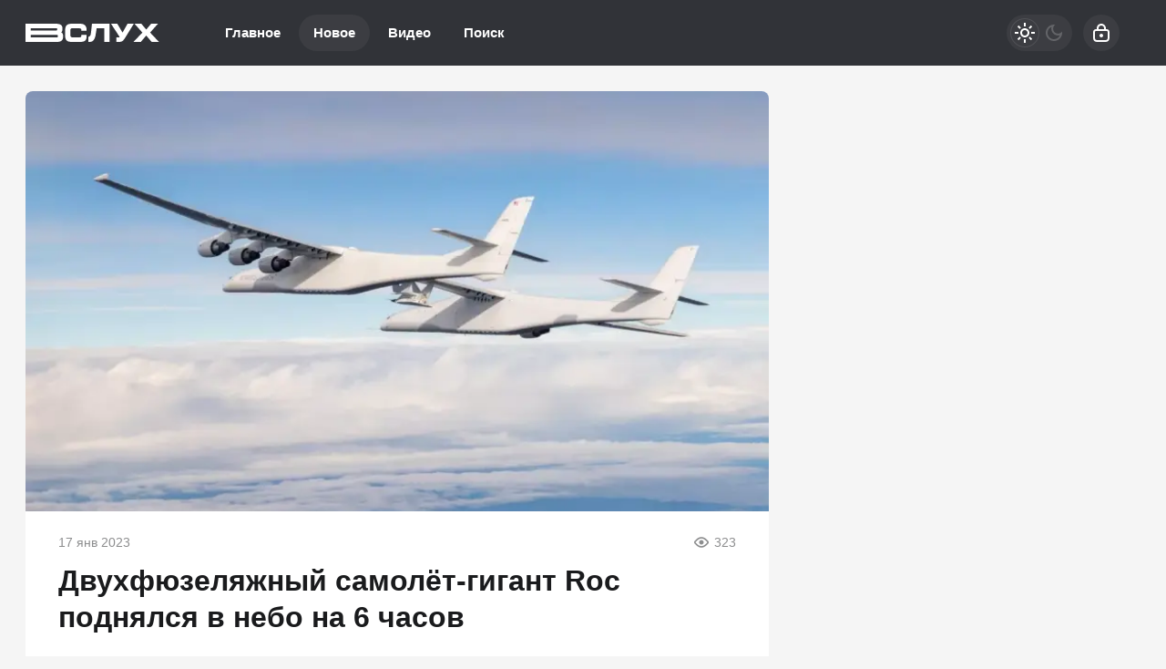

--- FILE ---
content_type: text/html; charset=utf-8
request_url: https://vsluh.net/619-dvuhfjuzeljazhnyj-samolet-gigant-roc-podnjalsja-v-nebo-na-6-chasov.html
body_size: 20439
content:
<!DOCTYPE html>
<html prefix="og:http://ogp.me/ns# article:http://ogp.me/ns/article#" lang="ru" class="load">
<head>
<title>Двухфюзеляжный самолёт-гигант Roc поднялся в небо на 6 часов</title>
<meta charset="utf-8">
<meta name="title" content="Двухфюзеляжный самолёт-гигант Roc поднялся в небо на 6 часов">
<meta name="description" content="Самолёт, который позиционируют как самый большой в мире, снова поднялся в небо 13 января 2023 года. Летающая платформа Roc запустила испытательный аппарат Talon. Самолет-носитель Roc компании Stratolaunch в этот раз находился в воздухе дольше, чем когда-либо прежде. Это был девятый испытательный">
<meta name="keywords" content="Stratolaunch, испытательный, Talon, компания, аппарат, компании, когда, гиперзвуковой, Мохаве, спустя, самолёт, Аллен, ракет, Самолёт, который, позиционируют, самый, большой, снова, поднялся">
<meta name="generator" content="DataLife Engine (https://dle-news.ru)">
<link rel="canonical" href="https://vsluh.net/619-dvuhfjuzeljazhnyj-samolet-gigant-roc-podnjalsja-v-nebo-na-6-chasov.html">
<link rel="alternate" type="application/rss+xml" title="ВСЛУХ RSS" href="https://vsluh.net/rss.xml">
<link rel="search" type="application/opensearchdescription+xml" title="ВСЛУХ" href="https://vsluh.net/index.php?do=opensearch">
<link rel="preconnect" href="https://vsluh.net/" fetchpriority="high">
<meta property="twitter:title" content="Двухфюзеляжный самолёт-гигант Roc поднялся в небо на 6 часов">
<meta property="twitter:url" content="https://vsluh.net/619-dvuhfjuzeljazhnyj-samolet-gigant-roc-podnjalsja-v-nebo-na-6-chasov.html">
<meta property="twitter:card" content="summary_large_image">
<meta property="twitter:image" content="https://vsluh.net/uploads/posts/2023-01/y8rmtko74hguyqd3uhzu2g-1200-80.webp">
<meta property="twitter:description" content="Компания Stratolaunch испытала прототип запускаемого с воздуха гиперзвукового аппарата Talon.">
<meta property="og:type" content="article">
<meta property="og:site_name" content="ВСЛУХ">
<meta property="og:title" content="Двухфюзеляжный самолёт-гигант Roc поднялся в небо на 6 часов">
<meta property="og:url" content="https://vsluh.net/619-dvuhfjuzeljazhnyj-samolet-gigant-roc-podnjalsja-v-nebo-na-6-chasov.html">
<meta property="og:image" content="https://vsluh.net/uploads/posts/2023-01/y8rmtko74hguyqd3uhzu2g-1200-80.webp">
<meta property="og:description" content="Компания Stratolaunch испытала прототип запускаемого с воздуха гиперзвукового аппарата Talon.">
<meta name="HandheldFriendly" content="true">
<meta name="format-detection" content="telephone=no">
<meta name="viewport" content="initial-scale=1.0, width=device-width">
<meta name="apple-mobile-web-app-capable" content="yes">
<meta name="apple-mobile-web-app-status-bar-style" content="default">
<meta name="mobile-web-app-capable" content="yes">

<meta name="robots" content="max-image-preview:large">
<meta property="og:type" content="article">



<link rel="manifest" href="/manifest.json">

<link rel="shortcut icon" href="/templates/vsluh/brand/favicon/favicon.ico">
<link rel="apple-touch-icon" sizes="180x180" href="/templates/vsluh/brand/favicon/apple-touch-icon.png">
<link rel="icon" type="image/svg+xml" href="/templates/vsluh/brand/favicon/favicon.svg">
<link rel="icon" type="image/png" sizes="64x64" href="/templates/vsluh/brand/favicon/f64.png">
<link rel="icon" type="image/png" sizes="32x32" href="/templates/vsluh/brand/favicon/f32.png">
<link rel="icon" type="image/png" sizes="16x16" href="/templates/vsluh/brand/favicon/f16.png">



<link rel="preload" as="script" href="/templates/vsluh/js/darkmod.js?v=ncwyf">
<link rel="preload" as="script" href="/engine/classes/js/jquery3.js?v=ncwyf">

<link rel="preload" as="style" href="/templates/vsluh/brand/config.css?v=ncwyf">
<link rel="preload" as="style" href="/templates/vsluh/css/sys.css?v=ncwyf">
<link rel="preload" as="style" href="/templates/vsluh/css/style.css?v=ncwyf">


<link rel="preload" as="style" href="/templates/vsluh/css/text.css?v=ncwyf">
<link rel="preload" as="style" href="/templates/vsluh/css/fullstory.css?v=ncwyf">


<link href="/templates/vsluh/brand/config.css?v=ncwyf" type="text/css" rel="stylesheet" media="all">
<link href="/templates/vsluh/css/sys.css?v=ncwyf" type="text/css" rel="stylesheet" media="all">
<link href="/templates/vsluh/css/style.css?v=ncwyf" type="text/css" rel="stylesheet" media="all">


<link href="/templates/vsluh/css/short.css?v=ncwyf" type="text/css" rel="stylesheet" media="all">


<link href="/templates/vsluh/css/fullstory.css?v=ncwyf" type="text/css" rel="stylesheet" media="all">
<link href="/templates/vsluh/css/text.css?v=ncwyf" type="text/css" rel="stylesheet" media="all">




<link href="/templates/vsluh/css/uidialog.css?v=ncwyf" type="text/css" rel="stylesheet" media="all">

<link href="/templates/vsluh/css/login.css?v=ncwyf" type="text/css" rel="stylesheet" media="all">





<script src="/templates/vsluh/js/darkmod.js?v=ncwyf"></script>




<script>window.yaContextCb=window.yaContextCb||[]</script>
<script src="https://yandex.ru/ads/system/context.js" async></script>


<script>
	var isElementVisible = function (id) {
	target = document.querySelector('#' + id);

		// Все позиции элемента
		var targetPosition = {
			top: window.pageYOffset + target.getBoundingClientRect().top,
			left: window.pageXOffset + target.getBoundingClientRect().left,
			right: window.pageXOffset + target.getBoundingClientRect().right,
			bottom: window.pageYOffset + target.getBoundingClientRect().bottom
			},
			// Получаем позиции окна
			windowPosition = {
			top: window.pageYOffset,
			left: window.pageXOffset,
			right: window.pageXOffset + document.documentElement.clientWidth,
			bottom: window.pageYOffset + document.documentElement.clientHeight
			};

		if (targetPosition.bottom > windowPosition.top && // Если позиция нижней части элемента больше позиции верхней чайти окна, то элемент виден сверху
			targetPosition.top < windowPosition.bottom && // Если позиция верхней части элемента меньше позиции нижней чайти окна, то элемент виден снизу
			targetPosition.right > windowPosition.left && // Если позиция правой стороны элемента больше позиции левой части окна, то элемент виден слева
			targetPosition.left < windowPosition.right) { // Если позиция левой стороны элемента меньше позиции правой чайти окна, то элемент виден справа
			// Если элемент полностью видно, то запускаем следующий код

			return true 
		} else {

			return false
		};
	};
</script>

</head>

<body>
	 
<header id="header" class="header">
	<div class="wrp">
		<button class="h-burger" id="o-menu" aria-label="Меню" style="display:none;">
			<span class="iswap">
				<svg width="24" height="24" class="ic iswap-ic"><path d="M3 4V6H21V4H3ZM3 13H21V11H3V13ZM3 20H21V18H3V20Z"/></svg>
				<svg width="24" height="24" class="ic iswap-close"><use xlink:href="#ic-close"></use></svg>
			</span>
		</button>
		<div class="h-first"><a class="logo" href="/" title="Вслух" aria-label="Вслух">
    <svg width="147" height="20" viewBox="0 0 147 20" xmlns="http://www.w3.org/2000/svg">
        <path d="M39.27 9.46C40.15 8.77 40.62 7.63 40.62 5.37C40.62 4.05 40.62 0.02 33.53 0.02H0V19.99H34.44C39.21 19.99 41.34 18.09 41.34 13.83C41.34 11.42 40.57 10.21 39.27 9.45V9.46ZM5.83 4.91H33.64C34.44 4.91 34.8 5.27 34.8 6.07C34.8 6.62 34.65 7.55 33.67 7.55H5.83V4.91ZM33.5 15.09H5.82V12.21H33.65C35.5 12.21 35.5 12.53 35.5 13.61C35.5 14.84 35.5 15.09 33.48 15.09H33.5ZM61.33 12.94C61.33 14.56 61 14.96 58.49 14.96H52.15C49.89 14.96 49.28 14.63 49.28 12.31V7.75C49.28 5.3 49.55 5.04 52.15 5.04H58.49C60.88 5.04 61.33 5.77 61.33 7.11V7.79H67.1V7.11C67.09 0.86 63.17 0.01 59.33 0.01H51.32C45.48 0.01 43.51 1.92 43.51 7.58V12.8C43.51 18.1 45.44 19.98 50.9 19.98H59.78C65.44 19.98 67.09 18.4 67.12 12.94V12.25H61.33V12.93V12.94ZM71.8 10.46C71.63 11.84 71.32 13.54 69.86 14.17C69.5 14.33 69.16 14.35 68.92 14.34V19.97C69.25 19.99 69.71 20.01 70.26 19.99C70.97 19.97 71.82 19.88 72.3 19.76C73.83 19.39 74.79 17.94 75.28 17.22C76.24 15.81 76.54 14.51 76.96 12.28C77.32 10.35 77.73 7.92 78.1 5.07H86.52V19.96H92.35V0H72.96C72.59 3.86 72.19 7.34 71.8 10.46ZM112.02 0L106.54 9.78L100.74 0H93.82L103.12 14.17C103.27 14.4 103.32 14.57 103.32 14.64C103.32 14.77 102.85 15.08 101.44 15.08H99.87V19.97H102.3C105.73 19.97 106.95 19.39 109.64 15.04L118.94 0H112.02ZM136.77 9.7L145.48 0H137.97L132.54 6.43L127.11 0H119.6L128.31 9.7L118.55 19.97H126.6L132.54 12.98L138.48 19.97H146.53L136.77 9.7Z"/>
    </svg>
</a></div>
		
		<div id="h-menu" class="h-menu" style="display:none;">
			<div class="h-menu-tools">
				<form class="qsearch" method="post">
	<div class="qsearch-field">
		<input id="qsearch-input" class="qsearch-field-input" name="story" type="search" placeholder="Поиск по сайту..." autocomplete="off">
		<button class="qsearch-field-btn" type="submit" title="Найти" aria-label="Найти">
			<svg width="24" height="24" class="ic"><path d="M11 3C6.58172 3 3 6.58172 3 11C3 15.4183 6.58172 19 11 19C12.8487 19 14.551 18.3729 15.9056 17.3199L20 21.4142L21.4142 20L17.3199 15.9056C18.3729 14.551 19 12.8487 19 11C19 6.58172 15.4183 3 11 3ZM5 11C5 7.68629 7.68629 5 11 5C14.3137 5 17 7.68629 17 11C17 14.3137 14.3137 17 11 17C7.68629 17 5 14.3137 5 11Z"/></svg>
		</button>
		<i class="qsearch-field-line"></i>
	</div>
	<button class="qsearch-close" id="x-search" title="Закрыть поиск" aria-label="Закрыть поиск">
		<svg width="24" height="24" class="ic"><use xlink:href="#ic-close"></use></svg>
	</button>
	<input type="hidden" name="do" value="search" autocomplete="off">
	<input type="hidden" name="subaction" value="search" autocomplete="off">
</form>
				
			</div>
			<div class="h-menu-over dark">
				<nav class="h-menu-links">
					<a href="/" title="Главное">Главное</a>
					<a class="active" href="/new/" title="Новости">Новое<i class="badge"></i></a>
					<a href="/video/" title="Видео">Видео<i class="badge"></i></a>
					<a class="h-menu-search" id="o-search" href="/index.php?do=search" title="Поиск">Поиск</a>
				</nav>
				<div class="h-menu-add" style="display: none;"><a class="btn btn-tone btn-lg" href="/addnews.html">Добавить новость</a></div>
				<nav class="h-menu-sublinks" style="display: none;"><a href="https://vomedia.ru/20-vsluh.html" target="_blank">Реклама</a>
<a href="/index.php?do=feedback" target="_self">Контакты</a>
<a href="/about.html" target="_self">Об издании</a>
<a href="/rules.html" target="_self">Правила</a></nav>
				<div class="h-menu-soc" style="display: none;">
					<nav class="social-links">
	
	<a href="https://ok.ru/vsluhnet" target="_blank" rel="nofollow noopener noreferrer" class="soc_ok" title="Одноклассники" aria-label="Одноклассники"><svg width="32" height="32"><use xlink:href="#ic-ok"></use></svg></a>
	<a href="https://vk.com/vsluhnet" target="_blank" rel="nofollow noopener noreferrer" class="soc_vk" title="VK" aria-label="VK"><svg width="32" height="32"><use xlink:href="#ic-vk"></use></svg></a>
	<a href="https://dzen.ru/vsluh.net" target="_blank" rel="nofollow noopener noreferrer" class="soc_dzen" title="Дзен" aria-label="Дзен"><svg width="32" height="32"><use xlink:href="#ic-dzen"></use></svg></a>
</nav>
				</div>
				
			</div>
		</div>
		
		<div class="h-tools">
			<button class="h-darkmod" aria-label="Светлая / Темная версия" id="mod-toggle">
				<span class="h-darkmod-in">
					<svg class="ic mod-light" width="24" height="24" viewBox="0 0 24 24" xmlns="http://www.w3.org/2000/svg">
						<path d="M12 15C12.8333 15 13.5417 14.7083 14.125 14.125C14.7083 13.5417 15 12.8333 15 12C15 11.1667 14.7083 10.4583 14.125 9.875C13.5417 9.29167 12.8333 9 12 9C11.1667 9 10.4583 9.29167 9.875 9.875C9.29167 10.4583 9 11.1667 9 12C9 12.8333 9.29167 13.5417 9.875 14.125C10.4583 14.7083 11.1667 15 12 15ZM12 17C10.6167 17 9.4375 16.5125 8.4625 15.5375C7.4875 14.5625 7 13.3833 7 12C7 10.6167 7.4875 9.4375 8.4625 8.4625C9.4375 7.4875 10.6167 7 12 7C13.3833 7 14.5625 7.4875 15.5375 8.4625C16.5125 9.4375 17 10.6167 17 12C17 13.3833 16.5125 14.5625 15.5375 15.5375C14.5625 16.5125 13.3833 17 12 17ZM5 13H1V11H5V13ZM23 13H19V11H23V13ZM11 5V1H13V5H11ZM11 23V19H13V23H11ZM6.4 7.75L3.875 5.325L5.3 3.85L7.7 6.35L6.4 7.75ZM18.7 20.15L16.275 17.625L17.6 16.25L20.125 18.675L18.7 20.15ZM16.25 6.4L18.675 3.875L20.15 5.3L17.65 7.7L16.25 6.4ZM3.85 18.7L6.375 16.275L7.75 17.6L5.325 20.125L3.85 18.7Z" />
					</svg>
					<svg class="ic mod-dark" width="24" height="24" viewBox="0 0 24 24" xmlns="http://www.w3.org/2000/svg">
						<path d="M12 21C9.5 21 7.375 20.125 5.625 18.375C3.875 16.625 3 14.5 3 12C3 9.5 3.875 7.375 5.625 5.625C7.375 3.875 9.5 3 12 3C12.2333 3 12.4625 3.00833 12.6875 3.025C12.9125 3.04167 13.1333 3.06667 13.35 3.1C12.6667 3.58333 12.1208 4.2125 11.7125 4.9875C11.3042 5.7625 11.1 6.6 11.1 7.5C11.1 9 11.625 10.275 12.675 11.325C13.725 12.375 15 12.9 16.5 12.9C17.4167 12.9 18.2583 12.6958 19.025 12.2875C19.7917 11.8792 20.4167 11.3333 20.9 10.65C20.9333 10.8667 20.9583 11.0875 20.975 11.3125C20.9917 11.5375 21 11.7667 21 12C21 14.5 20.125 16.625 18.375 18.375C16.625 20.125 14.5 21 12 21ZM12 19C13.4667 19 14.7833 18.5958 15.95 17.7875C17.1167 16.9792 17.9667 15.925 18.5 14.625C18.1667 14.7083 17.8333 14.775 17.5 14.825C17.1667 14.875 16.8333 14.9 16.5 14.9C14.45 14.9 12.7042 14.1792 11.2625 12.7375C9.82083 11.2958 9.1 9.55 9.1 7.5C9.1 7.16667 9.125 6.83333 9.175 6.5C9.225 6.16667 9.29167 5.83333 9.375 5.5C8.075 6.03333 7.02083 6.88333 6.2125 8.05C5.40417 9.21667 5 10.5333 5 12C5 13.9333 5.68333 15.5833 7.05 16.95C8.41667 18.3167 10.0667 19 12 19Z" />
					</svg>
				</span>
			</button>
			
			<button class="h-login" id="login-btn" aria-label="Войти">
				<svg class="ic" width="24" height="24" viewBox="0 0 24 24" xmlns="http://www.w3.org/2000/svg"><path d="M12 13C10.9 13 10 13.9 10 15C10 16.1 10.9 17 12 17C13.1 17 14 16.1 14 15C14 13.9 13.1 13 12 13ZM20.92 10.67C20.83 10.01 20.63 9.39 20.12 8.88C19.61 8.37 18.98 8.17 18.33 8.08C17.95 8.03 17.5 8.01 17 8V7C17 4.24 14.76 2 12 2C9.24 2 7 4.24 7 7V8C6.5 8.01 6.06 8.03 5.67 8.08C5.01 8.17 4.39 8.37 3.88 8.88C3.37 9.39 3.17 10.02 3.08 10.67C3 11.28 3 12.05 3 12.93V15.07C3 16.42 3 17.54 3.12 18.43C3.24 19.36 3.52 20.18 4.17 20.83C4.83 21.49 5.65 21.76 6.57 21.88C7.45 22 8.57 22 9.92 22H14.06C15.41 22 16.53 22 17.41 21.88C18.34 21.76 19.16 21.48 19.81 20.83C20.47 20.17 20.74 19.35 20.86 18.43C20.98 17.55 20.98 16.43 20.98 15.08V12.94C20.98 12.05 20.98 11.29 20.9 10.68L20.92 10.67ZM9 7C9 5.34 10.34 4 12 4C13.66 4 15 5.34 15 7V8H9V7ZM19 15C19 16.44 19 17.42 18.9 18.16C18.81 18.87 18.64 19.19 18.42 19.42C18.2 19.65 17.87 19.81 17.16 19.9C16.43 20 15.44 20 14 20H10C8.56 20 7.58 20 6.84 19.9C6.13 19.81 5.81 19.64 5.58 19.42C5.36 19.2 5.19 18.87 5.1 18.16C5 17.43 5 16.44 5 15V13C5 12.03 5 11.4 5.06 10.94C5.12 10.51 5.21 10.37 5.29 10.29C5.37 10.21 5.5 10.12 5.94 10.06C6.4 10 7.03 10 8 10H16C16.97 10 17.6 10 18.06 10.06C18.49 10.12 18.63 10.21 18.71 10.29C18.79 10.37 18.88 10.5 18.94 10.94C19 11.4 19 12.03 19 13V15Z"/></svg>
			</button>
			
			
		</div>
	</div>
</header>


	
	<main id="page" class="page-content">
	
	

	
	
<div class="str wrp wrpcont">
	<div class="str-cont grid-sm g-sm-c2">
		
		<article id="full-story" class="cbox full-story" data-id="619">
			
			<div class="full-story-media story-img">
				<div class="fit-cover">
					
					<img src="/uploads/posts/2023-01/y8rmtko74hguyqd3uhzu2g-1200-80.webp" width="430" height="280" alt="Двухфюзеляжный самолёт-гигант Roc поднялся в небо на 6 часов" title="Двухфюзеляжный самолёт-гигант Roc поднялся в небо на 6 часов" fetchpriority="high" decoding="async">
				</div>
				
			</div>
			
			<div class="full-meta">
				
				<time class="meta meta-time" datetime="2023-01-17T01:07">17 янв 2023</time>
				<span class="meta meta-views"><svg width="20" height="20" class="ic"><use xlink:href="#ic-view"></use></svg>323</span>
			</div>
			
			<h1 class="heading">
				
				
				Двухфюзеляжный самолёт-гигант Roc поднялся в небо на 6 часов
			</h1>
			<div class="full-story-text text">
				
				<meta property="og:type" content="article">
				<meta property="og:title" content="Двухфюзеляжный самолёт-гигант Roc поднялся в небо на 6 часов">
				<meta property="og:url" content="https://vsluh.net/619-dvuhfjuzeljazhnyj-samolet-gigant-roc-podnjalsja-v-nebo-na-6-chasov.html" />
				<meta property="article:author" content="Дмитрий Ладыгин">
				<meta property="article:section" content="Новое">
				<meta property="article:tag"
					content="Группа - гость">
				<meta property="article:published_time" content="2023-01-17T01:07:58+0300">
				<meta itemprop="datePublished" content="2023-01-17T01:07:58+0300" />
				<meta itemprop="identifier" content="619">
				
				Самолёт, который позиционируют как самый большой в мире, снова отрывался от земли 13 января 2023 года. Летающая платформа Roc запустила испытательный аппарат Talon.<br><br><!-- Yandex.RTB R-A-216584-17 -->
<div id="yandex_rtb_R-A-216584-17"></div>
<script>window.yaContextCb.push(()=>{
  Ya.Context.AdvManager.render({
    renderTo: 'yandex_rtb_R-A-216584-17',
    blockId: 'R-A-216584-17'
  })
})</script><br>Самолет-носитель Roc компании Stratolaunch в этот раз находился в воздухе дольше, чем когда-либо прежде. Это был девятый испытательный полёт для Roc вообще и второй раз, когда он поднял в воздух гиперзвуковой испытательный аппарат Stratolaunch Talon. <br><br>Roc, названный в честь сказочной птицы Рух, вылетел из авиационно-космического порта в пустыне Мохаве на юго-востоке Калифорнии утром и вернулся шесть часов спустя. По словам представителей Stratolaunch, самолёт достигал в полёте высоты 6 860 метров. Помимо того, что очередное испытание Roc стало для него самым продолжительным, этот вылет оказался первым, когда самолёт выбрался за пределы района Мохаве, добавили в компании.<br><br>Соучредитель Microsoft Пол Аллен основал Stratolaunch в 2011 году. Первоначальной целью был запуск ракет в космос с воздуха. Подобную стратегию использовала компания Virgin Orbit с её ракетой LauncherOne и компания Northrop Grumman с её беспилотником Pegasus. <br><br>Пол Аллен умер в 2018 году. Год спустя инвестфонд Cerberus Capital Managemen приобрёл компанию Stratolaunch. Двухфюзеляжный самолёт-носитель Roc, размах крыльев которого составляет 117 м, стал основной для исследований и разработок гиперзвуковых ракет воздушного базирования.<br><br>Если всё пойдёт по плану, компания предложит клиентам эффективный доступ к гиперзвуковой среде с помощью Roc и роботизированным аппаратам серии Talon, отметило издание <!--dle_leech_begin--><a href="https://vsluh.net/index.php?do=go&amp;url=aHR0cHM6Ly93d3cuc3BhY2UuY29tL3N0cmF0b2xhdW5jaC1yb2Mtc2Vjb25kLWNhcHRpdmUtY2FycnktdGVzdC1mbGlnaHQ%3D" target="_blank">Space.com</a><!--dle_leech_end-->.
			</div>
			
			
			
			
			<ul class="full-story-data grid-sm g-sm-c2 c-muted">
				<li class="g-item" title="Автор статьи"><a href="/user/Дмитрий Ладыгин">Дмитрий Ладыгин</a></li>
				<li class="g-item" title="Использованы фото">space.com</li>
			</ul>
			
			
			
			
			<div class="block-ad-fullstory"><!-- Yandex.RTB R-A-216584-18 -->
<div id="yandex_rtb_R-A-216584-18"></div>
<script>window.yaContextCb.push(()=>{
  Ya.Context.AdvManager.render({
    renderTo: 'yandex_rtb_R-A-216584-18',
    blockId: 'R-A-216584-18'
  })
})</script></div>
			

			
			<div class="full-story-foot cv-auto">
				
<div class="share">
	<a class="fbtn share-btn share-tg" href="https://t.me/share/url?url=https://vsluh.net/619-dvuhfjuzeljazhnyj-samolet-gigant-roc-podnjalsja-v-nebo-na-6-chasov.html&amp;text=Двухфюзеляжный самолёт-гигант Roc поднялся в небо на 6 часов" target="_blank" rel="noopener nofollow" title="Поделиться в Телеграм" aria-label="Поделиться в Телеграм" onclick="minWin(this.href); return false;" role="button"><svg width="32" height="32" class="ic"><use xlink:href="#ic-telegram"></use></svg></a>
	<a class="fbtn share-btn share-vk" href="https://vk.com/share.php?url=https://vsluh.net/619-dvuhfjuzeljazhnyj-samolet-gigant-roc-podnjalsja-v-nebo-na-6-chasov.html&title=Двухфюзеляжный самолёт-гигант Roc поднялся в небо на 6 часов" target="_blank" rel="noopener nofollow" title="Поделиться в VK" aria-label="Поделиться в VK" onclick="minWin(this.href); return false;" role="button"><svg width="32" height="32" class="ic"><use xlink:href="#ic-vk"></use></svg></a>
	<a class="fbtn share-btn share-ok" href="https://connect.ok.ru/offer?url=https://vsluh.net/619-dvuhfjuzeljazhnyj-samolet-gigant-roc-podnjalsja-v-nebo-na-6-chasov.html&title=Двухфюзеляжный самолёт-гигант Roc поднялся в небо на 6 часов" target="_blank" rel="noopener nofollow" title="Поделиться в Одноклассниках" aria-label="Поделиться в Одноклассниках" onclick="minWin(this.href); return false;" role="button"><svg width="32" height="32" class="ic"><use xlink:href="#ic-ok"></use></svg></a>
</div>

				
			</div>
			 <div class="channels">
	<div class="channels-info">
		<div class="channels-info-title title">Наши новостные каналы</div>
		<p class="channels-info-text">Подписывайтесь и будьте в курсе свежих новостей и важнейших событиях дня.</p>
	</div>
	<div class="channels-links">
		<a href="https://vk.com/vsluhnet" rel="nofollow noreferrer" target="_blank">
			<svg xmlns="http://www.w3.org/2000/svg" width="32" height="32" viewBox="0 0 32 32"><path d="M32 16C32 7.16344 24.8366 0 16 0C7.16344 0 0 7.16344 0 16C0 24.8366 7.16344 32 16 32C24.8366 32 32 24.8366 32 16Z" fill="#0277FF"/><path d="M17.1495 21.3333C11.0754 21.3333 7.61125 17.329 7.4668 10.6666H10.5088C10.6088 15.5566 12.8545 17.6282 14.6285 18.0555V10.6666H17.494V14.8846C19.2483 14.703 21.0915 12.781 21.7137 10.6666H24.5779C24.343 11.7633 23.8753 12.8016 23.2041 13.7166C22.5328 14.6315 21.6724 15.4034 20.6767 15.9839C21.7884 16.5139 22.7705 17.2648 23.558 18.1869C24.3455 19.1091 24.9203 20.1815 25.2446 21.3333H22.0915C21.8008 20.3331 21.2094 19.4378 20.3914 18.7596C19.5735 18.0814 18.5655 17.6506 17.494 17.5213V21.3333H17.1495Z" fill="white"/></svg>
			<span>ВКонтакте</span>
		</a>
		<a href="https://dzen.ru/vsluh.net" rel="nofollow noreferrer" target="_blank">
			<svg xmlns="http://www.w3.org/2000/svg" width="32" height="32" viewBox="0 0 32 32"><path fill="currentColor" d="m19.09,19.09c-2.52,2.59-2.7,5.83-2.91,12.91,6.61,0,11.17-.02,13.52-2.31,2.29-2.35,2.31-7.13,2.31-13.52-7.09.23-10.32.4-12.91,2.91ZM0,16.17c0,6.39.02,11.17,2.31,13.52,2.35,2.29,6.91,2.31,13.52,2.31-.23-7.09-.4-10.32-2.91-12.91-2.59-2.51-5.83-2.7-12.91-2.91ZM15.83,0C9.23,0,4.66.02,2.31,2.31.02,4.66,0,9.44,0,15.83c7.09-.23,10.32-.4,12.91-2.91,2.52-2.59,2.7-5.83,2.91-12.91Zm3.26,12.91c-2.52-2.59-2.7-5.83-2.91-12.91,6.61,0,11.17.02,13.52,2.31,2.29,2.35,2.31,7.13,2.31,13.52-7.09-.23-10.32-.4-12.91-2.91Z"/></svg>
			<span>Дзен</span>
		</a>
		<a href="https://ok.ru/vsluhnet" rel="nofollow noreferrer" target="_blank">
			<svg fill="none" width="120" height="120" viewBox="0 0 120 120" xmlns="http://www.w3.org/2000/svg"><path d="M120 60C120 93.1371 93.1371 120 60 120C26.8629 120 0 93.1371 0 60C0 26.8629 26.8629 0 60 0C93.1371 0 120 26.8629 120 60Z" fill="#ED812B"/><path d="M67.2847 75.8688C70.9635 75.0229 74.4778 73.5528 77.6718 71.5228C80.0781 69.8952 80.7244 66.6051 79.1144 64.1725C77.5679 61.8332 74.4864 61.1273 72.0887 62.5595C64.7313 67.2118 55.3829 67.2118 48.0255 62.5595C45.5816 61.0019 42.3559 61.7428 40.8122 64.2075C40.8122 64.2133 40.8122 64.2191 40.8065 64.222C39.2657 66.6926 39.9986 69.9565 42.4424 71.514L42.4482 71.5199C45.6364 73.547 49.1478 75.02 52.8237 75.86L42.8262 85.9667C40.7863 87.9939 40.7488 91.3044 42.7454 93.3666L42.8319 93.4541C43.8245 94.4866 45.169 95 46.5078 95C47.8495 95 49.1911 94.4866 50.1865 93.4541L60.0571 83.5254L69.8786 93.4599C71.956 95.4871 75.2741 95.4317 77.2822 93.3287C79.2385 91.2782 79.2385 88.026 77.2822 85.9784L67.2847 75.8688ZM60.0571 61.1332C69.9248 61.1215 77.917 53.042 77.9314 43.0695C77.9314 33.1087 69.9103 25 60.0571 25C50.2038 25 42.1828 33.1087 42.1828 43.0753C42.1972 53.0508 50.1923 61.1303 60.0571 61.1361V61.1332ZM60.0571 35.5909C64.1427 35.5967 67.4521 38.9452 67.455 43.0724C67.455 47.2026 64.1427 50.5481 60.0571 50.554C55.9744 50.5481 52.665 47.2055 52.6563 43.0753C52.6621 38.9422 55.9744 35.5967 60.0571 35.5879V35.5909Z" fill="white"/></svg>
			<span>Одноклассники</span>
		</a>
	</div>
</div>
		</article>
		
		<div class="cbox comments cv-auto"><!-- Tolstoy Comments Init -->
<script type="text/javascript">!(function(w,d,s,l,x){w[l]=w[l]||[];w[l].t=w[l].t||new Date().getTime();var f=d.getElementsByTagName(s)[0],j=d.createElement(s);j.async=!0;j.src='//web.tolstoycomments.com/sitejs/app.js?i='+l+'&x='+x+'&t='+w[l].t;f.parentNode.insertBefore(j,f);})(window,document,'script','tolstoycomments','4957');</script>
<!-- /Tolstoy Comments Init -->

<!-- Tolstoy Comments Widget -->
<div class="tolstoycomments-feed"></div>
<script type="text/javascript">
	window['tolstoycomments'] = window['tolstoycomments'] || [];
	window['tolstoycomments'].push({
		action: 'init',
		values: {
			visible: true
		}
	});
</script>
<!-- /Tolstoy Comments Widget --></div>		
		<div class="sep-title cv-auto"><span>Рекомендуем для вас</span></div>
		<div class="cv-auto"><!-- Yandex Native Ads C-A-216584-14 -->
<div id="id-C-A-216584-14"></div>
<script>window.yaContextCb.push(()=>{
  Ya.Context.AdvManager.renderWidget({
    renderTo: 'id-C-A-216584-14',
    blockId: 'C-A-216584-14',
    darkTheme: localStorage.getItem('theme') === 'dark' || (localStorage.getItem('theme') == null && window.matchMedia("(prefers-color-scheme: dark)").matches) ? true : false
  })
})</script></div>
		
		<article class="post cbox item g-item cv-auto" data-id="5425">
	<figure class="post-img fit-cover">
		<img src="/uploads/mini/shortstory/9e3/2826d1e8afa86d6577c32296e5712.webp" width="430" height="280" title="Главный охотник за лох-несским чудовищем потряс широкую публику своим заявлением" alt="Главный охотник за лох-несским чудовищем потряс широкую публику своим заявлением" loading="lazy" fetchpriority="low" decoding="async">
	</figure>
	<h2 class="title">
		
		<a class="item-link" href="https://vsluh.net/5425-glavnyj-ohotnik-za-loh-nesskim-chudovischem-potrjas-shirokuju-publiku-svoim-zajavleniem.html">Главный охотник за лох-несским чудовищем потряс широкую публику своим заявлением</a>
	</h2>
	
	<div class="post-text">Никто и не ожидал, что 52 года постоянных поисков завершатся именно так...</div>
	<div class="post-meta">
		
		<time class="meta meta-time" datetime="2026-01-14T17:00">14 янв 2026</time>
		<a href="https://vsluh.net/5425-glavnyj-ohotnik-za-loh-nesskim-chudovischem-potrjas-shirokuju-publiku-svoim-zajavleniem.html" class="meta meta-views"><svg width="20" height="20" class="ic"><use xlink:href="#ic-view"></use></svg>8 369</a>
	</div>
</article><article class="post cbox item g-item cv-auto" data-id="5427">
	<figure class="post-img fit-cover">
		<img src="/uploads/mini/shortstory/7ec/eb5e1899223a51b17c62b681ace2f.webp" width="430" height="280" title="В советских газетах снова нашлось предсказание будущего: Что же на этот раз?" alt="В советских газетах снова нашлось предсказание будущего: Что же на этот раз?" loading="lazy" fetchpriority="low" decoding="async">
	</figure>
	<h2 class="title">
		
		<a class="item-link" href="https://vsluh.net/5427-v-sovetskih-gazetah-snova-nashlos-predskazanie-buduschego-chto-zhe-na-jetot-raz.html">В советских газетах снова нашлось предсказание будущего: Что же на этот раз?</a>
	</h2>
	
	<div class="post-text">Оказалось, что еще в 1948 году «Московский большевик» написал о планах США захватить Гренландию...</div>
	<div class="post-meta">
		
		<time class="meta meta-time" datetime="2026-01-15T14:41">15 янв 2026</time>
		<a href="https://vsluh.net/5427-v-sovetskih-gazetah-snova-nashlos-predskazanie-buduschego-chto-zhe-na-jetot-raz.html" class="meta meta-views"><svg width="20" height="20" class="ic"><use xlink:href="#ic-view"></use></svg>5 238</a>
	</div>
</article><article class="post cbox item g-item cv-auto" data-id="5420">
	<figure class="post-img fit-cover">
		<img src="/uploads/mini/shortstory/d1f/12e42603bda957cdcc54f668812c5.webp" width="430" height="280" title="Вслепую над морем: новый цифровой российский вертолет спасает людей, даже когда спутники не работают" alt="Вслепую над морем: новый цифровой российский вертолет спасает людей, даже когда спутники не работают" loading="lazy" fetchpriority="low" decoding="async">
	</figure>
	<h2 class="title">
		
		<a class="item-link" href="https://vsluh.net/5420-vslepuju-nad-morem-novyj-cifrovoj-rossijskij-vertolet-spasaet-ljudej-dazhe-kogda-sputniki-ne-rabotajut.html">Вслепую над морем: новый цифровой российский вертолет спасает людей, даже когда спутники не работают</a>
	</h2>
	
	<div class="post-text">Эксперты рассказали, что поставили на Ми‑171А3 и почему для России это реальный технологический прорыв...</div>
	<div class="post-meta">
		
		<time class="meta meta-time" datetime="2026-01-11T11:56">11 янв 2026</time>
		<a href="https://vsluh.net/5420-vslepuju-nad-morem-novyj-cifrovoj-rossijskij-vertolet-spasaet-ljudej-dazhe-kogda-sputniki-ne-rabotajut.html" class="meta meta-views"><svg width="20" height="20" class="ic"><use xlink:href="#ic-view"></use></svg>4 511</a>
	</div>
</article><article class="post cbox item g-item cv-auto" data-id="5423">
	<figure class="post-img fit-cover">
		<img src="/uploads/mini/shortstory/5ca/c8fedf554f78454d85252781397d6.webp" width="430" height="280" title="Случайное открытие поразило ученых: на Памире обнаружен аномальный ледник, который не тает, а, наоборот, растет" alt="Случайное открытие поразило ученых: на Памире обнаружен аномальный ледник, который не тает, а, наоборот, растет" loading="lazy" fetchpriority="low" decoding="async">
	</figure>
	<h2 class="title">
		
		<a class="item-link" href="https://vsluh.net/5423-sluchajnoe-otkrytie-porazilo-uchenyh-na-pamire-obnaruzhen-anomalnyj-lednik-kotoryj-ne-taet-a-naoborot-rastet.html">Случайное открытие поразило ученых: на Памире обнаружен аномальный ледник, который не тает, а, наоборот, растет</a>
	</h2>
	
	<div class="post-text">Почему исследователи надеются, что в итоге их проект поможет абсолютно всем людям на планете?...</div>
	<div class="post-meta">
		
		<time class="meta meta-time" datetime="2026-01-13T11:30">13 янв 2026</time>
		<a href="https://vsluh.net/5423-sluchajnoe-otkrytie-porazilo-uchenyh-na-pamire-obnaruzhen-anomalnyj-lednik-kotoryj-ne-taet-a-naoborot-rastet.html" class="meta meta-views"><svg width="20" height="20" class="ic"><use xlink:href="#ic-view"></use></svg>3 078</a>
	</div>
</article><article class="post cbox item g-item cv-auto" data-id="5426">
	<figure class="post-img fit-cover">
		<img src="/uploads/mini/shortstory/17f/532f2b5a77c1ec3fd00a4787b7b64.webp" width="430" height="280" title="Главная идея фильма «Парк юрского периода», которую наука считала фантастикой, оказалась очень даже реальной" alt="Главная идея фильма «Парк юрского периода», которую наука считала фантастикой, оказалась очень даже реальной" loading="lazy" fetchpriority="low" decoding="async">
	</figure>
	<h2 class="title">
		
		<a class="item-link" href="https://vsluh.net/5426-glavnaja-ideja-filma-park-jurskogo-perioda-kotoruju-nauka-schitala-fantastikoj-okazalas-ochen-dazhe-realnoj.html">Главная идея фильма «Парк юрского периода», которую наука считала фантастикой, оказалась очень даже реальной</a>
	</h2>
	
	<div class="post-text">Похоже, ученым придется извиниться перед комарами: кровососы действительно переносят чужие ДНК...</div>
	<div class="post-meta">
		
		<time class="meta meta-time" datetime="2026-01-14T23:30">14 янв 2026</time>
		<a href="https://vsluh.net/5426-glavnaja-ideja-filma-park-jurskogo-perioda-kotoruju-nauka-schitala-fantastikoj-okazalas-ochen-dazhe-realnoj.html" class="meta meta-views"><svg width="20" height="20" class="ic"><use xlink:href="#ic-view"></use></svg>2 949</a>
	</div>
</article><article class="post cbox item g-item cv-auto" data-id="5422">
	<figure class="post-img fit-cover">
		<img src="/uploads/mini/shortstory/459/6f24e511506878320ab868a462831.webp" width="430" height="280" title="Ученые сильно недооценивали древних охотников: уже 60 000 лет назад они использовали «умный» яд" alt="Ученые сильно недооценивали древних охотников: уже 60 000 лет назад они использовали «умный» яд" loading="lazy" fetchpriority="low" decoding="async">
	</figure>
	<h2 class="title">
		
		<a class="item-link" href="https://vsluh.net/5422-uchenye-silno-nedoocenivali-drevnih-ohotnikov-uzhe-60-000-let-nazad-oni-ispolzovali-umnyj-jad.html">Ученые сильно недооценивали древних охотников: уже 60 000 лет назад они использовали «умный» яд</a>
	</h2>
	
	<div class="post-text">Почему эксперты говорят, что были не просто отравленные стрелы, а первое в истории высокотехнологичное оружие?...</div>
	<div class="post-meta">
		
		<time class="meta meta-time" datetime="2026-01-12T17:48">12 янв 2026</time>
		<a href="https://vsluh.net/5422-uchenye-silno-nedoocenivali-drevnih-ohotnikov-uzhe-60-000-let-nazad-oni-ispolzovali-umnyj-jad.html" class="meta meta-views"><svg width="20" height="20" class="ic"><use xlink:href="#ic-view"></use></svg>2 873</a>
	</div>
</article><article class="post cbox item g-item cv-auto" data-id="5424">
	<figure class="post-img fit-cover">
		<img src="/uploads/mini/shortstory/767/61b6bfeb59acc9f7d24645434c4cb.webp" width="430" height="280" title="И разверзлись бездны в небе: Эксперты рассказали, может ли космический холод заморозить Землю" alt="И разверзлись бездны в небе: Эксперты рассказали, может ли космический холод заморозить Землю" loading="lazy" fetchpriority="low" decoding="async">
	</figure>
	<h2 class="title">
		
		<a class="item-link" href="https://vsluh.net/5424-i-razverzlis-bezdny-v-nebe-jeksperty-rasskazali-mozhet-li-kosmicheskij-holod-zamorozit-zemlju.html">И разверзлись бездны в небе: Эксперты рассказали, может ли космический холод заморозить Землю</a>
	</h2>
	
	<div class="post-text">От мамонтов в вечной мерзлоте до «моментального» замерзания городов: что наука реально знает о сверхморозах и при чем здесь полярный вихрь?...</div>
	<div class="post-meta">
		
		<time class="meta meta-time" datetime="2026-01-13T21:49">13 янв 2026</time>
		<a href="https://vsluh.net/5424-i-razverzlis-bezdny-v-nebe-jeksperty-rasskazali-mozhet-li-kosmicheskij-holod-zamorozit-zemlju.html" class="meta meta-views"><svg width="20" height="20" class="ic"><use xlink:href="#ic-view"></use></svg>2 842</a>
	</div>
</article><article class="post cbox item g-item cv-auto" data-id="5419">
	<figure class="post-img fit-cover">
		<img src="/uploads/mini/shortstory/5a7/dce0f2036d29707d5ce58cd84d76b.webp" width="430" height="280" title="60 лет «Луне-9»: как СССР первым сел на Луну и развеял миф о смертельной лунной пыли" alt="60 лет «Луне-9»: как СССР первым сел на Луну и развеял миф о смертельной лунной пыли" loading="lazy" fetchpriority="low" decoding="async">
	</figure>
	<h2 class="title">
		
		<a class="item-link" href="https://vsluh.net/5419-60-let-lune-9-kak-sssr-pervym-sel-na-lunu-i-razvejal-mif-o-smertelnoj-lunnoj-pyli.html">60 лет «Луне-9»: как СССР первым сел на Луну и развеял миф о смертельной лунной пыли</a>
	</h2>
	
	<div class="post-text">Почему эксперты уверены, что именно решение Королева спасло советскую лунную программу и подстегнуло весь ход мировой космонавтики?...</div>
	<div class="post-meta">
		
		<time class="meta meta-time" datetime="2026-01-10T21:03">10 янв 2026</time>
		<a href="https://vsluh.net/5419-60-let-lune-9-kak-sssr-pervym-sel-na-lunu-i-razvejal-mif-o-smertelnoj-lunnoj-pyli.html" class="meta meta-views"><svg width="20" height="20" class="ic"><use xlink:href="#ic-view"></use></svg>2 088</a>
	</div>
</article><article class="post cbox item g-item cv-auto" data-id="5421">
	<figure class="post-img fit-cover">
		<img src="/uploads/mini/shortstory/782/63622a1c1acd6930e5d042d38725d.webp" width="430" height="280" title="Минус два мамонта: древние кости 70 лет «водили за нос» сотрудников музея на Аляске" alt="Минус два мамонта: древние кости 70 лет «водили за нос» сотрудников музея на Аляске" loading="lazy" fetchpriority="low" decoding="async">
	</figure>
	<h2 class="title">
		
		<a class="item-link" href="https://vsluh.net/5421-minus-dva-mamonta-drevnie-kosti-70-let-vodili-za-nos-sotrudnikov-muzeja-na-aljaske.html">Минус два мамонта: древние кости 70 лет «водили за нос» сотрудников музея на Аляске</a>
	</h2>
	
	<div class="post-text">Почему «волосатый слон» на витрине оказался… морским животным? И стоит ли верить подписям в музеях?...</div>
	<div class="post-meta">
		
		<time class="meta meta-time" datetime="2026-01-11T20:34">11 янв 2026</time>
		<a href="https://vsluh.net/5421-minus-dva-mamonta-drevnie-kosti-70-let-vodili-za-nos-sotrudnikov-muzeja-na-aljaske.html" class="meta meta-views"><svg width="20" height="20" class="ic"><use xlink:href="#ic-view"></use></svg>1 669</a>
	</div>
</article><article class="post cbox item g-item cv-auto" data-id="5428">
	<figure class="post-img fit-cover">
		<img src="/uploads/mini/shortstory/6bd/78a41c167f804c9c06a6caabaeb23.webp" width="430" height="280" title="Почему вирусы в космосе ведут себя странно, а поведение их вообще не предсказуемо?" alt="Почему вирусы в космосе ведут себя странно, а поведение их вообще не предсказуемо?" loading="lazy" fetchpriority="low" decoding="async">
	</figure>
	<h2 class="title">
		
		<a class="item-link" href="https://vsluh.net/5428-tam-virusy-vedut-sebja-stranno-a-povedenie-ih-voobsche-ne-predskazuemo.html">Почему вирусы в космосе ведут себя странно, а поведение их вообще не предсказуемо?</a>
	</h2>
	
	<div class="post-text">Новые эксперименты на МКС выявили такие поразительные аномалии. Но ученые только рады этому...</div>
	<div class="post-meta">
		
		<time class="meta meta-time" datetime="2026-01-16T13:00">Вчера, 13:00</time>
		<a href="https://vsluh.net/5428-tam-virusy-vedut-sebja-stranno-a-povedenie-ih-voobsche-ne-predskazuemo.html" class="meta meta-views"><svg width="20" height="20" class="ic"><use xlink:href="#ic-view"></use></svg>1 293</a>
	</div>
</article><article class="post cbox item g-item cv-auto" data-id="5429">
	<figure class="post-img fit-cover">
		<img src="/uploads/mini/shortstory/833/b21ac56d465850b23bada6e6079f4.webp" width="430" height="280" title="Еще одна загадка Древнего Рима: Что делали верблюды-гибриды в сердце Европы?" alt="Еще одна загадка Древнего Рима: Что делали верблюды-гибриды в сердце Европы?" loading="lazy" fetchpriority="low" decoding="async">
	</figure>
	<h2 class="title">
		
		<a class="item-link" href="https://vsluh.net/5429-tajna-drevnego-bazelja-otkuda-vzjalis-kosti-redkih-verbljudov-gibridov-v-samom-serdce-evropy.html">Еще одна загадка Древнего Рима: Что делали верблюды-гибриды в сердце Европы?</a>
	</h2>
	
	<div class="post-text">Эксперты говорят: новое открытие может серьезно переписать историю поздней Римской империи...</div>
	<div class="post-meta">
		
		<time class="meta meta-time" datetime="2026-01-16T17:53">Вчера, 17:53</time>
		<a href="https://vsluh.net/5429-tajna-drevnego-bazelja-otkuda-vzjalis-kosti-redkih-verbljudov-gibridov-v-samom-serdce-evropy.html" class="meta meta-views"><svg width="20" height="20" class="ic"><use xlink:href="#ic-view"></use></svg>595</a>
	</div>
</article>
	</div>
	
	<aside class="str-side" style="display: none;">
		<div class="sticky">
			
			<div class="block"><!--AdFox START-->
<!--vomedia-->
<!--Площадка: vsluh.net / * / *-->
<!--Тип баннера: Безразмерный-->
<!--Расположение: Место №3-->
<div id="adfox_desktop_3"></div>
<script>
    window.yaContextCb.push(()=>{
        Ya.adfoxCode.create({
            ownerId: 227909,
        containerId: 'adfox_desktop_3',
            params: {
                pp: 'kgb',
            ps: 'coae',
            p2: 'fpua'
            }
        })
    })
</script>

<script>
setInterval(function(){ 
	if(isElementVisible('adfox_desktop_3') === true && document.hidden === false)
	{
		Ya.adfoxCode.reload('adfox_desktop_3', {onlyIfWasVisible: true});
		//console.log('timer');
	}	
}, 30000);
</script></div>
		</div>
	</aside>
</div>

	
	

	
	



	<div class="fly-scroll-up" style="display: none;">
    <a id="fly-scroll-up" href="#page" role="button" aria-label="Наверх">
        <svg class="ic" width="24" height="24"><use xlink:href="#ic-scroll"></use></svg>
    </a>
</div>
	</main>
	

<footer id="footer" class="footer dark cv-auto">
	<div class="wrp">
		<div class="foot-first">
			<div class="foot-main">
				<span class="foot-copy">© 2025 ВСЛУХ</span>
				<nav class="foot-links">
					<a href="https://vomedia.ru/20-vsluh.html" target="_blank">Реклама</a>
<a href="/index.php?do=feedback" target="_self">Контакты</a>
<a href="/about.html" target="_self">Об издании</a>
<a href="/rules.html" target="_self">Правила</a>
				</nav>
			</div>
			<nav class="social-links">
	
	<a href="https://ok.ru/vsluhnet" target="_blank" rel="nofollow noopener noreferrer" class="soc_ok" title="Одноклассники" aria-label="Одноклассники"><svg width="32" height="32"><use xlink:href="#ic-ok"></use></svg></a>
	<a href="https://vk.com/vsluhnet" target="_blank" rel="nofollow noopener noreferrer" class="soc_vk" title="VK" aria-label="VK"><svg width="32" height="32"><use xlink:href="#ic-vk"></use></svg></a>
	<a href="https://dzen.ru/vsluh.net" target="_blank" rel="nofollow noopener noreferrer" class="soc_dzen" title="Дзен" aria-label="Дзен"><svg width="32" height="32"><use xlink:href="#ic-dzen"></use></svg></a>
</nav>
			<a class="upper" id="footer-scroll-up" href="#page" title="Вверх" aria-label="Вверх" style="display:none;">
				<svg class="ic" width="24" height="24"><use xlink:href="#ic-scroll"></use></svg>
			</a>
		</div>
		<div class="foot-second">
			
			<div class="centroarts">
				<a class="ca" href="https://centroarts.com" target="_blank" rel="nofollow noopener noreferrer">
					<svg class="ca-icon" xmlns="http://www.w3.org/2000/svg" viewBox="0 0 32 32" width="32" height="32"><path fill="currentColor" d="m16,0C7.16,0,0,7.16,0,16s7.16,16,16,16,16-7.16,16-16S24.84,0,16,0Zm10.95,21.17c-.64-.37-1.2-.85-1.66-1.43-1.85,2.3-5.11,2.9-7.66,1.41l1.34-2.29c.51.29,1.08.45,1.67.45,1.83,0,3.32-1.48,3.32-3.31,0-1.83-1.48-3.32-3.31-3.32s-3.32,1.48-3.32,3.31c0,1.06-.28,2.1-.82,3.01-1.67,2.85-5.32,3.81-8.17,2.14-2.85-1.67-3.81-5.32-2.14-8.17,1.67-2.85,5.32-3.81,8.17-2.14l-1.34,2.29c-.51-.29-1.08-.45-1.67-.45-1.83,0-3.32,1.48-3.32,3.31,0,1.83,1.48,3.32,3.31,3.32,1.83,0,3.32-1.48,3.32-3.31,0-3.3,2.67-5.97,5.97-5.97s5.97,2.67,5.97,5.97c0,1.19.64,2.28,1.66,2.88l-1.33,2.3h0Z"/></svg>
					<span class="ca-text" title="Дизайн разработан"><i class="uppercase">Centroarts</i></span>
				</a>
			</div>
		</div>
	</div>
</footer>

	

<div class="modal modal-login" id="udialog" aria-hidden="true" style="display: none;">
	<div class="modal-out">
		<div class="modal-box">
			<div class="modal-head">
				<button type="button" class="modal-close btn-reset" id="login-close" aria-label="Закрыть"><svg width="24" height="24" class="ic"><use xlink:href="#ic-close"></use></svg></button>
			</div>
			<div class="modal-cont">
				<form class="login-form" method="post">
					<div class="modal-title">Авторизация</div>
					<div class="form-group">
						<label class="c-muted sr-only" for="login_name">Имя пользователя</label>
						<input placeholder="Имя пользователя" class="form-control" type="text" name="login_name" id="login_name" required autocomplete="username">
					</div>
					<div class="form-group">
						<label class="c-muted sr-only" for="login_password">Пароль</label>
						<input placeholder="Пароль" class="form-control" type="password" name="login_password" id="login_password" required autocomplete="current-password">
					</div>
					<div class="login-lost-link"><a href="https://vsluh.net/index.php?do=lostpassword">Забыли пароль?</a></div>
					<div class="btn-group-wide">
						<button class="btn btn-fill btn-block" onclick="submit();" type="submit" title="Войти">Войти</button>
						<a class="btn btn-tone btn-block" href="https://vsluh.net/index.php?do=register" title="Регистрация">Регистрация</a>
					</div>
					<input name="login" type="hidden" id="login" value="submit" autocomplete="off">
				</form>
				
				
			</div>
		</div>
		<div class="modal-over" onclick="uDialogClose();"></div>
	</div>
</div>


	
	<svg aria-hidden="true" style="display:none;" version="1.1" xmlns="http://www.w3.org/2000/svg" xmlns:xlink="http://www.w3.org/1999/xlink">
    <defs>
        <symbol id="ic-close" viewBox="0 0 24 24">
            <path d="M13.4142 12L19.4142 6L18 4.58578L12 10.5858L6 4.58578L4.58579 6L10.5858 12L4.58578 18L6 19.4142L12 13.4142L18 19.4142L19.4142 18L13.4142 12Z"/>
        </symbol>
        <symbol id="ic-scroll" viewBox="0 0 24 24">
            <path d="M12 4.17L16.24 8.41L17.65 7L12 1.34L6.34001 7L7.75001 8.41L11.99 4.17H12ZM6.34001 13L7.75001 14.41L11.99 10.17L16.23 14.41L17.64 13L11.98 7.34L6.32001 13H6.34001ZM6.34001 19L7.75001 20.41L11.99 16.17L16.23 20.41L17.64 19L11.98 13.34L6.32001 19H6.34001Z"/>
        </symbol>
        <symbol id="ic-view" viewBox="0 0 24 24">
            <path d="M12 9C10.34 9 9 10.34 9 12C9 13.66 10.34 15 12 15C13.66 15 15 13.66 15 12C15 10.34 13.66 9 12 9ZM21.03 10.39C21.03 10.39 20.98 10.33 20.96 10.3C20.22 9.4 19.02 8.1 17.51 7.01C16.01 5.93 14.11 5 12 5C9.89 5 7.99 5.93 6.49 7.01C4.98 8.1 3.78 9.4 3.04 10.3C3.02 10.33 2.99 10.36 2.97 10.39C2.66 10.77 2.23 11.27 2.23 12C2.23 12.73 2.65 13.24 2.97 13.61C3 13.64 3.02 13.67 3.04 13.7C3.78 14.6 4.98 15.9 6.49 16.99C7.99 18.07 9.89 19 12 19C14.11 19 16.01 18.07 17.51 16.99C19.02 15.9 20.22 14.6 20.96 13.7C20.98 13.67 21.01 13.64 21.03 13.61C21.34 13.23 21.77 12.73 21.77 12C21.77 11.27 21.35 10.76 21.03 10.39ZM19.65 12.14C19.59 12.22 19.51 12.31 19.41 12.43C18.73 13.26 17.65 14.42 16.33 15.37C15 16.32 13.51 17 11.99 17C10.47 17 8.98 16.32 7.65 15.37C6.33 14.42 5.25 13.26 4.57 12.43C4.47 12.31 4.4 12.22 4.33 12.14C4.28 12.08 4.25 12.03 4.23 12C4.25 11.97 4.28 11.92 4.33 11.86C4.39 11.78 4.47 11.69 4.57 11.57C5.25 10.74 6.33 9.58 7.65 8.63C8.98 7.68 10.47 7 11.99 7C13.51 7 15 7.68 16.33 8.63C17.65 9.58 18.73 10.74 19.41 11.57C19.51 11.69 19.58 11.78 19.65 11.86C19.7 11.92 19.73 11.97 19.75 12C19.73 12.03 19.7 12.08 19.65 12.14Z"/>
        </symbol>

        <symbol id="ic-telegram" viewBox="0 0 24 24">
            <path d="m4.08,11.06c4.23-1.91,7.05-3.16,8.46-3.77,4.03-1.73,4.87-2.03,5.41-2.04.12,0,.39.03.56.17.15.12.19.29.21.41.02.12.04.38.02.59-.22,2.37-1.16,8.13-1.64,10.79-.2,1.13-.6,1.5-.99,1.54-.84.08-1.48-.58-2.3-1.13-1.28-.86-2-1.4-3.24-2.25-1.43-.98-.5-1.51.31-2.39.21-.23,3.93-3.72,4-4.04,0-.04.02-.19-.07-.26-.08-.08-.21-.05-.3-.03-.13.03-2.17,1.43-6.12,4.18-.58.41-1.1.61-1.57.6-.52-.01-1.51-.3-2.25-.55-.91-.3-1.63-.47-1.57-.99.03-.27.39-.55,1.08-.83h0Z"/>
        </symbol>
        <symbol id="ic-dzen" viewBox="0 0 24 24">
            <path d="m13.54,13.54c-1.26,1.3-1.35,2.91-1.46,6.46,3.3,0,5.58-.01,6.76-1.15,1.14-1.18,1.15-3.57,1.15-6.76-3.54.11-5.16.2-6.46,1.46Zm-9.54-1.46c0,3.19.01,5.58,1.15,6.76,1.18,1.14,3.46,1.15,6.76,1.15-.11-3.54-.2-5.16-1.46-6.46-1.3-1.26-2.91-1.35-6.46-1.46Zm7.91-8.09c-3.3,0-5.58.01-6.76,1.15-1.14,1.18-1.15,3.57-1.15,6.76,3.54-.11,5.16-.2,6.46-1.46,1.26-1.3,1.35-2.91,1.46-6.46Zm1.63,6.46c-1.26-1.3-1.35-2.91-1.46-6.46,3.3,0,5.58.01,6.76,1.15,1.14,1.18,1.15,3.57,1.15,6.76-3.54-.11-5.16-.2-6.46-1.46Z"/>
        </symbol>
        <symbol id="ic-vk" viewBox="0 0 24 24">
            <path d="m13.08,17c-5.69,0-8.94-3.75-9.08-10h2.85c.09,4.58,2.2,6.53,3.86,6.93v-6.93h2.69v3.95c1.64-.17,3.37-1.97,3.96-3.95h2.69c-.22,1.03-.66,2-1.29,2.86-.63.86-1.44,1.58-2.37,2.13,1.04.5,1.96,1.2,2.7,2.07.74.86,1.28,1.87,1.58,2.95h-2.96c-.27-.94-.83-1.78-1.59-2.41-.77-.64-1.71-1.04-2.72-1.16v3.57h-.32Z"/>
        </symbol>
        <symbol id="ic-ok" viewBox="0 0 24 24">
            <path d="m17.28,13.44c-.35-.48-.7-.96-1.05-1.44-.14-.18-.21-.18-.4-.05-1.33,1.07-2.97,1.73-4.7,1.4-1.1-.19-2.04-.69-2.9-1.38-.21-.17-.3-.16-.47.06-.34.45-.67.9-1.01,1.36-.19.26-.18.31.08.52.92.75,1.99,1.17,3.12,1.51-.71,1.39-1.44,2.76-2.16,4.14-.15.3-.08.43.25.44.72,0,1.44,0,2.15,0,.2,0,.3-.08.38-.27.47-1.14.93-2.19,1.42-3.35.5,1.11.95,2.22,1.43,3.34.08.19.19.27.39.27.7,0,1.41,0,2.11,0,.35,0,.42-.13.26-.44-.71-1.37-1.43-2.74-2.14-4.12,1.11-.39,2.23-.78,3.16-1.56.2-.16.22-.23.07-.44Zm-5.27-1.48c2.4-.01,4.02-1.97,3.97-3.98.05-2.03-1.61-3.97-3.97-3.98-2.2,0-3.98,1.76-3.99,3.94,0,2.24,1.75,4.02,3.98,4.01Zm0-5.73c.98,0,1.75.76,1.75,1.75,0,.99-.76,1.75-1.75,1.75-.98,0-1.75-.76-1.75-1.75,0-.98.77-1.75,1.75-1.75Z"/>
        </symbol>

        
        <symbol id="ic-mail" viewBox="0 0 24 24">
            <path d="m14.48,12c0,.66-.26,1.29-.73,1.75-.47.47-1.1.73-1.75.73-.66,0-1.29-.26-1.75-.73-.47-.47-.73-1.1-.73-1.75,0-.66.26-1.29.73-1.75.47-.47,1.1-.73,1.75-.73.66,0,1.29.26,1.75.73.47.47.73,1.1.73,1.75Zm-2.48-8.25c-2.19,0-4.28.87-5.83,2.42-1.55,1.55-2.42,3.64-2.42,5.83,0,2.19.87,4.28,2.42,5.83,1.55,1.55,3.64,2.42,5.83,2.42,1.66,0,3.28-.5,4.65-1.44l.03-.02-1.11-1.29h-.02c-1.06.69-2.29,1.05-3.54,1.05-1.74,0-3.4-.69-4.63-1.92-1.23-1.23-1.92-2.89-1.92-4.63,0-1.74.69-3.4,1.92-4.63,1.23-1.23,2.9-1.92,4.63-1.92,1.74,0,3.4.69,4.63,1.92,1.23,1.23,1.92,2.89,1.92,4.63,0,.47-.05.95-.16,1.41-.04.3-.18.58-.42.78-.23.2-.53.3-.83.29-.14,0-.28-.05-.4-.11-.13-.06-.24-.15-.33-.26-.09-.11-.16-.23-.2-.36-.04-.13-.06-.27-.05-.41v-1.34c0-1.11-.44-2.17-1.22-2.95-.78-.78-1.84-1.22-2.95-1.22-1.11,0-2.17.44-2.95,1.22-.78.78-1.22,1.84-1.22,2.95,0,1.11.44,2.17,1.22,2.95.78.78,1.84,1.22,2.95,1.22.55,0,1.09-.11,1.6-.32.51-.21.97-.52,1.36-.91.22.35.53.65.89.86.36.21.76.34,1.18.37.08,0,.15.01.23.01.6,0,1.19-.2,1.68-.56.51-.4.88-.95,1.07-1.57.03-.1.09-.35.09-.35h0c.12-.57.18-1.13.18-1.7,0-2.19-.87-4.28-2.42-5.83-1.55-1.55-3.65-2.42-5.83-2.42"/>
        </symbol>
        <symbol id="ic-google" viewBox="0 0 24 24">
            <path fill="#4285f4" d="m20.25,12.19c0-.52-.05-1.04-.13-1.56h-7.94v3.1h4.54c-.1.5-.3.97-.59,1.4-.29.42-.66.78-1.1,1.06v2.06h2.71c.83-.78,1.48-1.73,1.91-2.77.43-1.04.63-2.17.59-3.29Z"/><path fill="#34a853" d="m12.18,20.25c2.05.05,4.04-.66,5.57-2l-2.71-2.06c-.85.54-1.85.82-2.86.8-1.05-.01-2.08-.35-2.92-.96-.85-.61-1.48-1.47-1.8-2.45h-2.8v2.12c.7,1.37,1.77,2.52,3.1,3.32,1.33.8,2.86,1.23,4.42,1.23Z"/><path fill="#fbbc05" d="m7.45,13.57c-.18-.51-.27-1.04-.27-1.57,0-.54.09-1.07.27-1.57v-2.12h-2.8c-.6,1.15-.91,2.41-.91,3.7s.31,2.55.91,3.7l2.8-2.13Z"/><path fill="#ea4335" d="m12.18,7.02c1.2-.02,2.36.43,3.23,1.24l2.4-2.35c-1.52-1.41-3.54-2.18-5.63-2.15-1.56,0-3.09.43-4.42,1.23-1.33.8-2.4,1.95-3.1,3.32l2.8,2.12c.32-.98.95-1.84,1.8-2.45.85-.61,1.87-.95,2.92-.96"/>
        </symbol>
        <symbol id="ic-yandex" viewBox="0 0 24 24">
            <path d="m16.5,19.5h-2.61V6.52h-1.17c-2.14,0-3.26,1.08-3.26,2.68,0,1.81.78,2.65,2.37,3.73l1.32.88-3.8,5.68h-2.83l3.41-5.07c-1.96-1.4-3.07-2.76-3.07-5.07,0-2.89,2.01-4.86,5.83-4.86h3.8v15Z"/>
        </symbol>
        




        

        <symbol id="ic-coms-m" viewBox="0 0 20 20">
            <path d="m11.5,2h-3c-3.59,0-6.5,2.91-6.5,6.5,0,2.7,1.65,5.02,4,6v3.08c0,.89,1.08,1.34,1.71.71l3.29-3.29h.5c3.59,0,6.5-2.91,6.5-6.5S15.09,2,11.5,2Zm0,11h-1.33l-2.17,2.17v-2l-1.23-.51c-1.63-.68-2.77-2.29-2.77-4.16,0-2.49,2.01-4.5,4.5-4.5h3c2.49,0,4.5,2.01,4.5,4.5s-2.01,4.5-4.5,4.5Z"/>
        </symbol>
        <symbol id="ic-views-m" viewBox="0 0 20 20">
            <path d="m18.93,8.5c-1.65-3.26-5.03-5.5-8.93-5.5C5.52,3,1.73,5.94.46,10c.16.52.37,1.02.61,1.5,1.65,3.26,5.03,5.5,8.93,5.5,4.48,0,8.27-2.94,9.54-7-.16-.52-.37-1.02-.61-1.5Zm-8.93,6.5c-3.12,0-5.83-1.79-7.15-4.4-.1-.2-.19-.39-.27-.6,1.19-2.93,4.06-5,7.42-5,3.12,0,5.83,1.79,7.15,4.4.1.2.19.39.27.6-1.19,2.93-4.06,5-7.42,5Zm0-8c-1.66,0-3,1.34-3,3s1.34,3,3,3,3-1.34,3-3-1.34-3-3-3Z"/>
        </symbol>
        
        <symbol id="ic-quote-m" viewBox="0 0 20 20">
            <path d="m3,5h6v6l-2,4h-2l2-4H3v-6Zm8,0h6v6l-2,4h-2l2-4h-4v-6Z"/>
        </symbol>
        <symbol id="ic-del-m" viewBox="0 0 20 20">
            <path d="m12,2h-4l-.92,1-3.08.33v1.67h12v-1.67l-3.08-.33-.92-1Zm3,4H5v9.33c0,.92.75,1.67,1.67,1.67h6.67c.92,0,1.67-.75,1.67-1.67V6Zm-8,2h6v7h-6v-7Z"/>
        </symbol>
        <symbol id="ic-edit-m" viewBox="0 0 20 20">
            <path d="m14.95,3.23l1.82,1.82c.3.3.3.79,0,1.1l-1.42,1.42-2.92-2.92,1.42-1.42c.3-.3.79-.3,1.1,0ZM3,17v-2.92L11.6,5.48l2.92,2.92-8.6,8.6h-2.92Z"/>
        </symbol>
        <symbol id="ic-flag-m" viewBox="0 0 20 20">
            <path d="m6,10h4.83l1,1h3.17v-5h-3.83l-1-1h-4.17v5Zm5-7l1,1h5v9h-6l-1-1h-4v5h-2V3h7Z"/>
        </symbol>
        <symbol id="ic-warning-m" viewBox="0 0 20 20">
            <path d="m13.32,2h-6.63L2,6.68v6.63l4.68,4.68h6.63l4.68-4.68v-6.63l-4.68-4.68Zm2.68,10.49l-3.51,3.51h-4.97l-3.51-3.51v-4.97l3.51-3.51h4.97l3.51,3.51v4.97Zm-7-1.49h2v-5h-2v5Zm0,3h2v-2h-2v2Z"/>
        </symbol>
        <symbol id="ic-plus-m" viewBox="0 0 20 20">
            <path d="m17,11h-6v6h-2v-6H3v-2h6V3h2v6h6v2Z"/>
        </symbol>
        

        <symbol id="ic-plus-circle" viewBox="0 0 24 24">
            <path d="M13 7H11V11H7V13H11V17H13V13H17V11H13V7ZM12 2C6.48 2 2 6.48 2 12C2 17.52 6.48 22 12 22C17.52 22 22 17.52 22 12C22 6.48 17.52 2 12 2ZM12 20C7.59 20 4 16.41 4 12C4 7.59 7.59 4 12 4C16.41 4 20 7.59 20 12C20 16.41 16.41 20 12 20Z"/>
        </symbol>
        <symbol id="ic-fav" viewBox="0 0 24 24">
            <path d="M17 3H7C5.9 3 5.01 3.9 5.01 5L5 21L12 18L19 21V5C19 3.9 18.1 3 17 3ZM17 18L12 15.82L7 18V5H17V18Z"/>
        </symbol>
        <symbol id="ic-inbox" viewBox="0 0 24 24">
            <path d="M19 3H5C3.9 3 3 3.9 3 5V19C3 20.1 3.89 21 5 21H19C20.1 21 21 20.1 21 19V5C21 3.9 20.1 3 19 3ZM19 19H5V16H8.56C9.25 17.19 10.53 18 12.01 18C13.49 18 14.76 17.19 15.46 16H19V19ZM19 14H14.01C14.01 15.1 13.11 16 12.01 16C10.91 16 10.01 15.1 10.01 14H5V5H19V14Z"/>
        </symbol>
        <symbol id="ic-coms" viewBox="0 0 24 24">
            <path d="m13.69,3h-3.38c-4.04,0-7.31,3.33-7.31,7.45,0,3.1,1.86,5.75,4.5,6.87v3.53c0,1.02,1.21,1.53,1.92.81l3.7-3.77h.56c4.04,0,7.31-3.33,7.31-7.45s-3.27-7.45-7.31-7.45Zm0,12.89h-1.4l-2.79,2.84v-2.73l-1.22-.52c-1.91-.81-3.28-2.75-3.28-5.03,0-3.04,2.41-5.45,5.31-5.45h3.38c2.9,0,5.31,2.4,5.31,5.45s-2.41,5.45-5.31,5.45Z"/>
        </symbol>
        <symbol id="ic-stats" viewBox="0 0 24 24">
            <path d="M17 4H20V20H17V4ZM5 14H8V20H5V14ZM11 9H14V20H11V9Z"/>
        </symbol>
        <symbol id="ic-logout" viewBox="0 0 24 24">
            <path d="m18,22h-8v-2h8c1.1,0,2-.9,2-2V6c0-1.1-.9-2-2-2h-8v-2h8c2.21,0,4,1.79,4,4v12c0,2.21-1.79,4-4,4Z"/><path class="cls-2" d="m5.66,17.66l1.41-1.41-3.24-3.24h12.49v-2H3.83l3.24-3.24-1.41-1.41L0,12l5.66,5.66Z"/>
        </symbol>
        <symbol id="ic-check" viewBox="0 0 24 24">
            <path d="m9,16.2l-4.2-4.2-1.4,1.4,5.6,5.6,12-12-1.4-1.4-10.6,10.6Z"/>
        </symbol>

        <symbol id="ic-a-right" viewBox="0 0 24 24">
            <path d="m15,5l-1.41,1.41,4.58,4.59H2v2h16.17l-4.59,4.59,1.42,1.41,7-7-7-7Z"/>
        </symbol>
        <symbol id="ic-a-left" viewBox="0 0 24 24">
            <path d="m9,19l1.41-1.41-4.58-4.59h16.17v-2H5.83l4.59-4.59-1.42-1.41-7,7,7,7Z"/>
        </symbol>

        <symbol id="ic-at-top" viewBox="0 0 24 24">
            <path d="m12,4l-4,4h3v12h2v-12h3l-4-4Z"/>
        </symbol>
        <symbol id="ic-at-bottom" viewBox="0 0 24 24">
            <path d="m12,20l4-4h-3V4h-2v12h-3l4,4Z"/>
        </symbol>


    </defs>
</svg>
	
<script src="/engine/classes/js/jquery3.js?v=ncwyf"></script>
<script src="/engine/classes/js/jqueryui3.js?v=ncwyf" defer></script>
<script src="/engine/classes/js/dle_js.js?v=ncwyf" defer></script>
<script type="application/ld+json">{"@context":"https://schema.org","@graph":[{"@type":"Article","@context":"https://schema.org/","publisher":{"@type":"Organization","name":"ВСЛУХ","logo":{"@type":"ImageObject","url":"https://vsluh.net/templates/vsluh/brand/favicon/og_image.png"}},"name":"Двухфюзеляжный самолёт-гигант Roc поднялся в небо на 6 часов","headline":"Двухфюзеляжный самолёт-гигант Roc поднялся в небо на 6 часов","mainEntityOfPage":{"@type":"WebPage","@id":"https://vsluh.net/619-dvuhfjuzeljazhnyj-samolet-gigant-roc-podnjalsja-v-nebo-na-6-chasov.html"},"datePublished":"2023-01-17T01:07:58+03:00","dateModified":"2023-01-17T09:06:56+03:00","author":{"@type":"Person","name":"Дмитрий Ладыгин","url":"https://vsluh.net/user/%D0%94%D0%BC%D0%B8%D1%82%D1%80%D0%B8%D0%B9+%D0%9B%D0%B0%D0%B4%D1%8B%D0%B3%D0%B8%D0%BD/"},"image":["https://vsluh.net/uploads/posts/2023-01/y8rmtko74hguyqd3uhzu2g-1200-80.webp"],"description":"Самолёт, который позиционируют как самый большой в мире, снова отрывался от земли 13 января 2023 года. Летающая платформа Roc запустила испытательный аппарат Talon. Самолет-носитель Roc компании Stratolaunch в этот раз находился в воздухе дольше, чем когда-либо прежде. Это был девятый испытательный"}]}</script>
<script>
<!--
var dle_device     = 'desktop';
var dle_root       = '/';
var dle_admin      = '';
var dle_login_hash = '0db2315171d17d6e8ff703997a08908313a71e20';
var dle_group      = 5;
var dle_link_type  = 1;
var dle_skin       = 'vsluh';
var dle_wysiwyg    = '0';
var quick_wysiwyg  = '0';
var dle_min_search = '5';
var dle_act_lang   = ["Да", "Нет", "Ввод", "Отмена", "Сохранить", "Удалить", "Загрузка. Пожалуйста, подождите..."];
var menu_short     = 'Быстрое редактирование';
var menu_full      = 'Полное редактирование';
var menu_profile   = 'Просмотр профиля';
var menu_send      = 'Отправить сообщение';
var menu_uedit     = 'Админцентр';
var dle_info       = 'Информация';
var dle_confirm    = 'Подтверждение';
var dle_prompt     = 'Ввод информации';
var dle_req_field  = ["Заполните поле с именем", "Заполните поле с сообщением", "Заполните поле с темой сообщения"];
var dle_del_agree  = 'Вы действительно хотите удалить? Данное действие невозможно будет отменить';
var dle_spam_agree = 'Вы действительно хотите отметить пользователя как спамера? Это приведёт к удалению всех его комментариев';
var dle_c_title    = 'Отправка жалобы';
var dle_complaint  = 'Укажите текст Вашей жалобы для администрации:';
var dle_mail       = 'Ваш e-mail:';
var dle_big_text   = 'Выделен слишком большой участок текста.';
var dle_orfo_title = 'Укажите комментарий для администрации к найденной ошибке на странице:';
var dle_p_send     = 'Отправить';
var dle_p_send_ok  = 'Уведомление успешно отправлено';
var dle_save_ok    = 'Изменения успешно сохранены. Обновить страницу?';
var dle_reply_title= 'Ответ на комментарий';
var dle_tree_comm  = '0';
var dle_del_news   = 'Удалить статью';
var dle_sub_agree  = 'Вы действительно хотите подписаться на комментарии к данной публикации?';
var dle_unsub_agree  = 'Вы действительно хотите отписаться от комментариев к данной публикации?';
var dle_captcha_type  = '1';
var dle_share_interesting  = ["Поделиться ссылкой на выделенный текст", "Twitter", "Facebook", "Вконтакте", "Прямая ссылка:", "Нажмите правой клавишей мыши и выберите «Копировать ссылку»"];
var DLEPlayerLang     = {prev: 'Предыдущий',next: 'Следующий',play: 'Воспроизвести',pause: 'Пауза',mute: 'Выключить звук', unmute: 'Включить звук', settings: 'Настройки', enterFullscreen: 'На полный экран', exitFullscreen: 'Выключить полноэкранный режим', speed: 'Скорость', normal: 'Обычная', quality: 'Качество', pip: 'Режим PiP'};
var DLEGalleryLang    = {CLOSE: 'Закрыть (Esc)', NEXT: 'Следующее изображение', PREV: 'Предыдущее изображение', ERROR: 'Внимание! Обнаружена ошибка', IMAGE_ERROR: 'Не удалось загрузить изображение', TOGGLE_SLIDESHOW: 'Просмотр слайдшоу',TOGGLE_FULLSCREEN: 'Полноэкранный режим', TOGGLE_THUMBS: 'Включить / Выключить уменьшенные копии', ITERATEZOOM: 'Увеличить / Уменьшить', DOWNLOAD: 'Скачать изображение' };
var DLEGalleryMode    = 1;
var DLELazyMode       = 2;
var allow_dle_delete_news   = false;

jQuery(function($){
					setTimeout(function() {
						$.get(dle_root + "engine/ajax/controller.php?mod=adminfunction", { 'id': '619', action: 'newsread', user_hash: dle_login_hash });
					}, 1000);
});
//-->
</script>
<script>
	

	window.onload = function () { el.classList.remove('load'); };

	const el = document.documentElement;
	const hd = document.getElementById("header");
	const uDialog = document.getElementById("udialog");
	const uClose = document.getElementById("login-close");
	const uOpen = document.getElementById("login-btn");
	const footerScroll = document.getElementById("footer-scroll-up");
	const flyScroll = document.getElementById("fly-scroll-up");

	document.getElementById("o-search").addEventListener("click", function(event) {
		el.classList.add("qs"); event.preventDefault();
	});
	document.getElementById("x-search").addEventListener("click", function(event) {
		el.classList.remove("qs"); event.preventDefault();
	});
	document.getElementById("o-menu").addEventListener("click", function(event) {
		el.classList.toggle("mm");
		setTimeout(function () { hd.classList.toggle("open"); },10);
		event.preventDefault();
	});
	function uDialogOpen() {
		if (uDialog.style.display === 'none') {
			uDialog.style.display = 'block';
		} else {
			uDialog.style.display = 'none';
		};
		setTimeout(function () { el.classList.toggle("lo"); },10);
		event.preventDefault();
	};
	function uDialogClose() {
		uDialog.style.display = 'none';
		el.classList.remove("lo");
		event.preventDefault();
	};

	uOpen.addEventListener("click", uDialogOpen);
	uClose.addEventListener("click", uDialogClose);

	

	window.onscroll = function() { scrollFunction(); };
	function scrollFunction() {
		const hmpos = hd.offsetHeight;
		if (document.body.scrollTop > hmpos || el.scrollTop > hmpos) {
			el.classList.add("scroll");
		} else {
			el.classList.remove("scroll");
		}
	};
	function scrollToTop() {
		window.scrollTo({ top: 0, behavior: "smooth" });
		event.preventDefault();
	};
	footerScroll.addEventListener("click", scrollToTop);
	flyScroll.addEventListener("click", scrollToTop);


	function minWin(href){
		h=500,w=500,myWindow=window.open(href,'myWindow','scrollbars=1,height='+Math.min(h,screen.availHeight)+',width='+Math.min(w,screen.availWidth)+',left='+Math.max(0,((el.clientWidth-w)/2+window.screenX))+',top='+Math.max(0,((el.clientHeight-h)/2+window.screenY)));if(myWindow.screenY>=(screen.availHeight-myWindow.outerHeight)){myWindow.moveTo(myWindow.screenX,(screen.availHeight-myWindow.outerHeight))};if(myWindow.screenX>=(screen.availWidth-myWindow.outerWidth)){myWindow.moveTo((screen.availWidth-myWindow.outerWidth),myWindow.screenY)};
	};


</script>


<script>
	$(function() {			
		$(".story-cont iframe").each(function(){
			$(this).attr("src", $(this).attr("data-src"));
		})
    });
</script>

<script defer src="/templates/vsluh/js/addon.js?v=ncwyf"></script>

<script>
function doGTranslate(lang_pair) {if(lang_pair.value)lang_pair=lang_pair.value;if(lang_pair=='')return;var lang=lang_pair.split('|')[1];var plang=location.hostname.split('.')[0];if(plang.length !=2 && plang.toLowerCase() != 'zh-cn' && plang.toLowerCase() != 'zh-tw')plang='ru';location.href=location.protocol+'//'+(lang == 'ru' ? '' : lang+'.')+location.hostname.replace('www.', '').replace(RegExp('^' + plang + '\\.'), '')+location.pathname+location.search;}
</script>

<script>
if ('serviceWorker' in navigator) {
  // Wait for the 'load' event to not block other work
  window.addEventListener('load', async () => {
    // Try to register the service worker.
    try {
      const reg = await navigator.serviceWorker.register('/service-worker.js');
      console.log('Service worker registered! 😎', reg);
    } catch (err) {
      console.log('😥 Service worker registration failed: ', err);
    }
  });
}
</script>

	<!-- Yandex.Metrika counter -->
<script type="text/javascript" >
   (function(m,e,t,r,i,k,a){m[i]=m[i]||function(){(m[i].a=m[i].a||[]).push(arguments)};
   m[i].l=1*new Date();
   for (var j = 0; j < document.scripts.length; j++) {if (document.scripts[j].src === r) { return; }}
   k=e.createElement(t),a=e.getElementsByTagName(t)[0],k.async=1,k.src=r,a.parentNode.insertBefore(k,a)})
   (window, document, "script", "https://mc.yandex.ru/metrika/tag.js", "ym");

   ym(27723699, "init", {
        clickmap:true,
        trackLinks:true,
        accurateTrackBounce:true
   });
</script>
<noscript><div><img src="https://mc.yandex.ru/watch/27723699" style="position:absolute; left:-9999px;" alt="" /></div></noscript>
<!-- /Yandex.Metrika counter -->
<!--LiveInternet counter--><script>
new Image().src = "https://counter.yadro.ru/hit;vomedia?r"+
escape(document.referrer)+((typeof(screen)=="undefined")?"":
";s"+screen.width+"*"+screen.height+"*"+(screen.colorDepth?
screen.colorDepth:screen.pixelDepth))+";u"+escape(document.URL)+
";h"+escape(document.title.substring(0,150))+
";"+Math.random();</script><!--/LiveInternet-->
	
	
</body>
</html>
<!-- DataLife Engine Copyright SoftNews Media Group (https://dle-news.ru) -->
